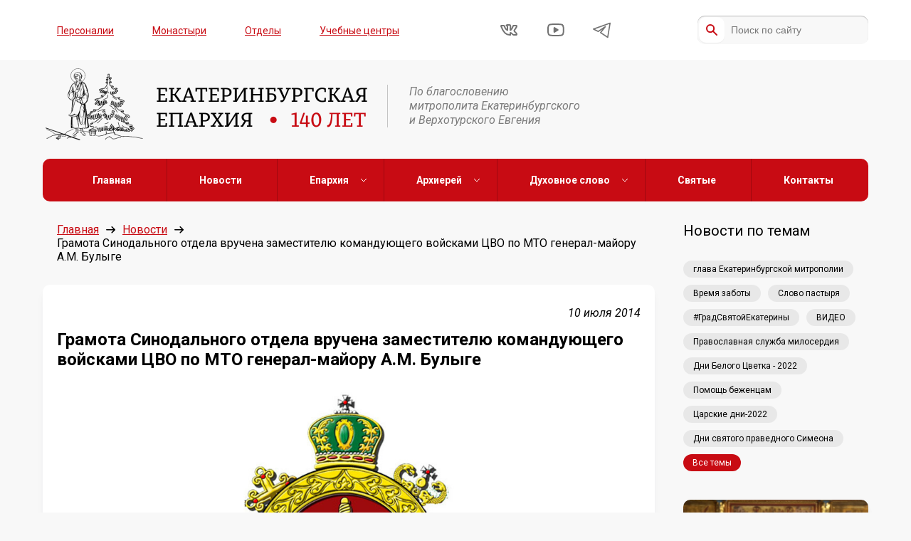

--- FILE ---
content_type: text/html; charset=UTF-8
request_url: https://ekaterinburg-eparhia.ru/news/2014/07/10/9896/
body_size: 8793
content:

<!DOCTYPE html>
<html lang="ru">
<head>

    <link rel="preload" href="https://ekaterinburg-eparhia.ru/wp-content/themes/eparhia/assets/fonts/PermianSlabSerifTypeface.woff" as="font" type="font/woff" crossorigin>

    <meta charset="UTF-8">
    <meta http-equiv="X-UA-Compatible" content="IE=edge">
    <meta name="viewport" content="width=device-width, initial-scale=1, maximum-scale=1, minimum-scale=1, user-scalable=no">

    <meta name='robots' content='index, follow, max-image-preview:large, max-snippet:-1, max-video-preview:-1' />

	<!-- This site is optimized with the Yoast SEO plugin v26.8 - https://yoast.com/product/yoast-seo-wordpress/ -->
	<title>Грамота Синодального отдела вручена заместителю командующего войсками ЦВО по МТО генерал-майору А.М. Булыге - Екатеринбургская епархия</title>
	<link rel="canonical" href="https://ekaterinburg-eparhia.ru/news/2014/07/10/9896/" />
	<meta property="og:locale" content="ru_RU" />
	<meta property="og:type" content="article" />
	<meta property="og:title" content="Грамота Синодального отдела вручена заместителю командующего войсками ЦВО по МТО генерал-майору А.М. Булыге - Екатеринбургская епархия" />
	<meta property="og:url" content="https://ekaterinburg-eparhia.ru/news/2014/07/10/9896/" />
	<meta property="og:site_name" content="Екатеринбургская епархия" />
	<meta property="article:publisher" content="https://www.facebook.com/ekbeparhia/" />
	<meta property="article:published_time" content="2014-07-10T07:00:00+00:00" />
	<meta property="article:modified_time" content="2015-10-26T00:37:45+00:00" />
	<meta property="og:image" content="https://ekaterinburg-eparhia.ru/images/SINLogo.jpg" />
	<meta name="author" content="admin" />
	<meta name="twitter:card" content="summary_large_image" />
	<meta name="twitter:label1" content="Написано автором" />
	<meta name="twitter:data1" content="admin" />
	<script type="application/ld+json" class="yoast-schema-graph">{"@context":"https://schema.org","@graph":[{"@type":"Article","@id":"https://ekaterinburg-eparhia.ru/news/2014/07/10/9896/#article","isPartOf":{"@id":"https://ekaterinburg-eparhia.ru/news/2014/07/10/9896/"},"author":{"name":"admin","@id":"https://ekaterinburg-eparhia.ru/#/schema/person/67f2719a6f3e720021a889e5b0840d27"},"headline":"Грамота Синодального отдела вручена заместителю командующего войсками ЦВО по МТО генерал-майору А.М. Булыге","datePublished":"2014-07-10T07:00:00+00:00","dateModified":"2015-10-26T00:37:45+00:00","mainEntityOfPage":{"@id":"https://ekaterinburg-eparhia.ru/news/2014/07/10/9896/"},"wordCount":14,"publisher":{"@id":"https://ekaterinburg-eparhia.ru/#organization"},"articleSection":["Новости"],"inLanguage":"ru-RU"},{"@type":"WebPage","@id":"https://ekaterinburg-eparhia.ru/news/2014/07/10/9896/","url":"https://ekaterinburg-eparhia.ru/news/2014/07/10/9896/","name":"Грамота Синодального отдела вручена заместителю командующего войсками ЦВО по МТО генерал-майору А.М. Булыге - Екатеринбургская епархия","isPartOf":{"@id":"https://ekaterinburg-eparhia.ru/#website"},"datePublished":"2014-07-10T07:00:00+00:00","dateModified":"2015-10-26T00:37:45+00:00","breadcrumb":{"@id":"https://ekaterinburg-eparhia.ru/news/2014/07/10/9896/#breadcrumb"},"inLanguage":"ru-RU","potentialAction":[{"@type":"ReadAction","target":["https://ekaterinburg-eparhia.ru/news/2014/07/10/9896/"]}]},{"@type":"BreadcrumbList","@id":"https://ekaterinburg-eparhia.ru/news/2014/07/10/9896/#breadcrumb","itemListElement":[{"@type":"ListItem","position":1,"name":"Главная страница","item":"https://ekaterinburg-eparhia.ru/"},{"@type":"ListItem","position":2,"name":"Грамота Синодального отдела вручена заместителю командующего войсками ЦВО по МТО генерал-майору А.М. Булыге"}]},{"@type":"WebSite","@id":"https://ekaterinburg-eparhia.ru/#website","url":"https://ekaterinburg-eparhia.ru/","name":"Екатеринбургская епархия","description":"Официальный сайт Екатеринбургской епархии","publisher":{"@id":"https://ekaterinburg-eparhia.ru/#organization"},"potentialAction":[{"@type":"SearchAction","target":{"@type":"EntryPoint","urlTemplate":"https://ekaterinburg-eparhia.ru/?s={search_term_string}"},"query-input":{"@type":"PropertyValueSpecification","valueRequired":true,"valueName":"search_term_string"}}],"inLanguage":"ru-RU"},{"@type":"Organization","@id":"https://ekaterinburg-eparhia.ru/#organization","name":"Екатеринбургская епархия","url":"https://ekaterinburg-eparhia.ru/","logo":{"@type":"ImageObject","inLanguage":"ru-RU","@id":"https://ekaterinburg-eparhia.ru/#/schema/logo/image/","url":"http://ekaterinburg-eparhia.ru/wp-content/uploads/2021/11/logo-with-text.png","contentUrl":"http://ekaterinburg-eparhia.ru/wp-content/uploads/2021/11/logo-with-text.png","width":458,"height":105,"caption":"Екатеринбургская епархия"},"image":{"@id":"https://ekaterinburg-eparhia.ru/#/schema/logo/image/"},"sameAs":["https://www.facebook.com/ekbeparhia/","https://www.instagram.com/ekb_mitropolia/","https://www.youtube.com/channel/UCEWAVErP7VmGlrwiO30OgzQ"]},{"@type":"Person","@id":"https://ekaterinburg-eparhia.ru/#/schema/person/67f2719a6f3e720021a889e5b0840d27","name":"admin","sameAs":["http://eparhia.test"],"url":"https://ekaterinburg-eparhia.ru/author/admin/"}]}</script>
	<!-- / Yoast SEO plugin. -->


<link rel='dns-prefetch' href='//stats.wp.com' />
<link rel='preconnect' href='//c0.wp.com' />
<style id='wp-img-auto-sizes-contain-inline-css' type='text/css'>
img:is([sizes=auto i],[sizes^="auto," i]){contain-intrinsic-size:3000px 1500px}
/*# sourceURL=wp-img-auto-sizes-contain-inline-css */
</style>
<link rel='stylesheet' id='styles-css' href='https://ekaterinburg-eparhia.ru/wp-content/themes/eparhia/assets/css/styles.css?ver=1.1372' type='text/css' media='all' />
<link rel='stylesheet' id='wp-block-library-css' href='https://c0.wp.com/c/6.9/wp-includes/css/dist/block-library/style.min.css' type='text/css' media='all' />
<style id='wp-block-library-inline-css' type='text/css'>
/*wp_block_styles_on_demand_placeholder:6971e1e37b1f1*/
/*# sourceURL=wp-block-library-inline-css */
</style>
<style id='classic-theme-styles-inline-css' type='text/css'>
/*! This file is auto-generated */
.wp-block-button__link{color:#fff;background-color:#32373c;border-radius:9999px;box-shadow:none;text-decoration:none;padding:calc(.667em + 2px) calc(1.333em + 2px);font-size:1.125em}.wp-block-file__button{background:#32373c;color:#fff;text-decoration:none}
/*# sourceURL=/wp-includes/css/classic-themes.min.css */
</style>
<link rel='stylesheet' id='wptelegram_widget-public-0-css' href='https://ekaterinburg-eparhia.ru/wp-content/plugins/wptelegram-widget/assets/build/dist/public-DEib7km8.css' type='text/css' media='all' />
<link rel='stylesheet' id='wp-components-css' href='https://c0.wp.com/c/6.9/wp-includes/css/dist/components/style.min.css' type='text/css' media='all' />
<link rel='stylesheet' id='wptelegram_widget-blocks-0-css' href='https://ekaterinburg-eparhia.ru/wp-content/plugins/wptelegram-widget/assets/build/dist/blocks-C9ogPNk6.css' type='text/css' media='all' />
<style id='wptelegram_widget-blocks-0-inline-css' type='text/css'>
:root {--wptelegram-widget-join-link-bg-color: #389ce9;--wptelegram-widget-join-link-color: #fff}
/*# sourceURL=wptelegram_widget-blocks-0-inline-css */
</style>
<script type="text/javascript" src="https://ekaterinburg-eparhia.ru/wp-content/plugins/wp-yandex-metrika/assets/YmEc.min.js?ver=1.2.2" id="wp-yandex-metrika_YmEc-js"></script>
<script type="text/javascript" id="wp-yandex-metrika_YmEc-js-after">
/* <![CDATA[ */
window.tmpwpym={datalayername:'dataLayer',counters:JSON.parse('[{"number":"96290475","webvisor":"1"}]'),targets:JSON.parse('[]')};
//# sourceURL=wp-yandex-metrika_YmEc-js-after
/* ]]> */
</script>
<script type="text/javascript" src="https://ekaterinburg-eparhia.ru/wp-content/plugins/wp-yandex-metrika/assets/frontend.min.js?ver=1.2.2" id="wp-yandex-metrika_frontend-js"></script>
<link rel="https://api.w.org/" href="https://ekaterinburg-eparhia.ru/wp-json/" /><link rel="alternate" title="JSON" type="application/json" href="https://ekaterinburg-eparhia.ru/wp-json/wp/v2/posts/9896" /><link rel="EditURI" type="application/rsd+xml" title="RSD" href="https://ekaterinburg-eparhia.ru/xmlrpc.php?rsd" />
<meta name="generator" content="WordPress 6.9" />
<meta name="verification" content="f612c7d25f5690ad41496fcfdbf8d1" />	<style>img#wpstats{display:none}</style>
		        <!-- Yandex.Metrica counter -->
        <script type="text/javascript">
            (function (m, e, t, r, i, k, a) {
                m[i] = m[i] || function () {
                    (m[i].a = m[i].a || []).push(arguments)
                };
                m[i].l = 1 * new Date();
                k = e.createElement(t), a = e.getElementsByTagName(t)[0], k.async = 1, k.src = r, a.parentNode.insertBefore(k, a)
            })

            (window, document, "script", "https://mc.yandex.ru/metrika/tag.js", "ym");

            ym("96290475", "init", {
                clickmap: true,
                trackLinks: true,
                accurateTrackBounce: true,
                webvisor: true,
                ecommerce: "dataLayer",
                params: {
                    __ym: {
                        "ymCmsPlugin": {
                            "cms": "wordpress",
                            "cmsVersion":"6.9",
                            "pluginVersion": "1.2.2",
                            "ymCmsRip": "1300965426"
                        }
                    }
                }
            });
        </script>
        <!-- /Yandex.Metrica counter -->
        <link rel="icon" href="https://ekaterinburg-eparhia.ru/wp-content/uploads/2022/02/bez-imeni-2-1.png" sizes="32x32" />
<link rel="icon" href="https://ekaterinburg-eparhia.ru/wp-content/uploads/2022/02/bez-imeni-2-1.png" sizes="192x192" />
<link rel="apple-touch-icon" href="https://ekaterinburg-eparhia.ru/wp-content/uploads/2022/02/bez-imeni-2-1.png" />
<meta name="msapplication-TileImage" content="https://ekaterinburg-eparhia.ru/wp-content/uploads/2022/02/bez-imeni-2-1.png" />

    <link rel="shortcut icon" href="https://ekaterinburg-eparhia.ru/wp-content/themes/eparhia/favicon.ico" />

    <!--[if lte IE 10]><script src="http://phpbbex.com/oldies/oldies.js" charset="utf-8"></script><![endif]-->
<link rel="apple-touch-icon" sizes="57x57" href="/apple-icon-57x57.png">
<link rel="apple-touch-icon" sizes="60x60" href="/apple-icon-60x60.png">
<link rel="apple-touch-icon" sizes="72x72" href="/apple-icon-72x72.png">
<link rel="apple-touch-icon" sizes="76x76" href="/apple-icon-76x76.png">
<link rel="apple-touch-icon" sizes="114x114" href="/apple-icon-114x114.png">
<link rel="apple-touch-icon" sizes="120x120" href="/apple-icon-120x120.png">
<link rel="icon" type="image/png" sizes="32x32" href="/favicon-32x32.png">
<link rel="icon" type="image/png" sizes="96x96" href="/favicon-96x96.png">
<link rel="icon" type="image/png" sizes="16x16" href="/favicon-16x16.png">
<link rel="manifest" href="/manifest.json">
<meta name="yandex-verification" content="5651a544544988b9" />
</head>
<body class="wp-singular post-template-default single single-post postid-9896 single-format-standard wp-theme-eparhia">
<div class="page-layout" style="display:none;"></div>
<div class="header">
    <div class="header__top hidden-mobile">
        <div class="container">
            <div class="row hb vc">
                <nav class="menu-verhnee-menyu-container"><ul id="top-menu" class="top-menu"><li id="menu-item-170383" class="menu-item menu-item-type-post_type menu-item-object-page menu-item-170383"><a href="https://ekaterinburg-eparhia.ru/person/">Персоналии</a></li>
<li id="menu-item-42244" class="menu-item menu-item-type-custom menu-item-object-custom menu-item-42244"><a href="/building/monastyr">Монастыри</a></li>
<li id="menu-item-42245" class="menu-item menu-item-type-custom menu-item-object-custom menu-item-42245"><a href="/structure/">Отделы</a></li>
<li id="menu-item-42247" class="menu-item menu-item-type-custom menu-item-object-custom menu-item-42247"><a href="/building/study/">Учебные центры</a></li>
</ul></nav>                <ul class="social flex hb vc">
            <li>
            <a href="https://vk.com/ekaterinburg_eparhia" target="_blank" rel="nofollow">
                <svg width="25" height="17" viewBox="0 0 25 17" fill="none" xmlns="http://www.w3.org/2000/svg">
                    <path d="M22.4046 15.0112H19.4827C19.4827 15.0112 18.4545 15.1143 17.6365 14.5093C16.5275 13.7273 15.5697 12.0112 14.1077 12.0112V15.0112C14.1077 15.0112 14.1317 15.0112 13.1077 15.0112C12.0837 15.0112 9.0625 14.8523 6.3675 12.1753C3.2735 9.10329 1.10773 3.01123 1.10773 3.01123C1.10773 3.01123 0.888507 2.47998 1.07551 2.22998C1.37351 1.91798 1.80549 2.01807 1.80549 2.01807C1.80549 2.01807 3.98464 2.00098 4.71564 2.00098C5.43564 2.00098 5.63849 2.62012 5.63849 2.62012C5.63849 2.62012 6.22142 4.28418 6.89142 5.51318C8.18642 7.89018 10.1077 8.37793 10.1077 8.37793V4.72998C10.1077 4.72998 10.1488 3.11712 9.41584 2.47412C9.07084 2.17112 8.65967 1.98317 8.44367 1.95117C8.25867 1.93517 8.55183 1.49483 8.93683 1.29883C9.50783 1.00383 10.6278 1.00391 10.6278 1.00391L12.8206 1C13.7506 1 14.1478 1.54005 14.1478 2.47705C14.1478 3.31105 14.1068 8.37891 14.1068 8.37891C14.1068 8.37891 15.1239 8.19088 16.6029 5.54688C17.2969 4.28988 17.9305 2.51709 17.9305 2.51709C17.9305 2.51709 18.0378 2.25509 18.2078 2.14209C18.3938 2.02809 18.8558 2.01221 18.8558 2.01221H21.6527C21.6527 2.01221 23.1107 1.93484 23.1107 2.48584C23.1107 3.32484 22.6137 4.355 21.2737 6.25C19.0527 9.385 18.8054 9.08983 20.6414 10.9028C22.3974 12.6158 22.8244 13.3542 22.8704 13.4502C23.6124 14.7232 22.4046 15.0112 22.4046 15.0112Z" stroke="black" stroke-width="2" stroke-miterlimit="10" stroke-linecap="round" stroke-linejoin="round"/>
                </svg>
            </a>
        </li>
    
            <li>
            <a href="https://www.youtube.com/channel/UCEWAVErP7VmGlrwiO30OgzQ" target="_blank" rel="nofollow">
                <svg width="25" height="18" viewBox="0 0 25 18" fill="none" xmlns="http://www.w3.org/2000/svg">
                    <path d="M12.873 17C18.434 17 20.9468 16.5381 20.9468 16.5381C21.7398 16.3921 22.6559 15.6749 22.9839 14.9429C22.9839 14.9429 23.856 13 23.856 9C23.856 5 22.9839 3.05615 22.9839 3.05615C22.6559 2.32615 21.7398 1.60791 20.9468 1.46191C20.9468 1.46191 18.433 1 12.873 1H12.8569C7.29593 1 4.78516 1.46191 4.78516 1.46191C3.99216 1.60791 3.07405 2.32515 2.74805 3.05615C2.74805 3.05615 1.87695 5 1.87695 9C1.87695 13 2.74805 14.9429 2.74805 14.9429C3.07405 15.6739 3.99216 16.3911 4.78516 16.5381C4.78516 16.5381 7.29693 17 12.8569 17H12.873Z" stroke="black" stroke-width="2" stroke-miterlimit="10" stroke-linecap="round" stroke-linejoin="round"/>
                    <path d="M10.8555 12V6L15.8555 9L10.8555 12Z" fill="black" stroke="black" stroke-width="2" stroke-miterlimit="10" stroke-linecap="round" stroke-linejoin="round"/>
                </svg>
            </a>
        </li>
                     <li>
            <a href="https://t.me/eparhia96" target="_blank" rel="nofollow">
               <svg width="25px" height="25px" viewBox="0 0 15 15" fill="none" xmlns="http://www.w3.org/2000/svg">
<path d="M14.5 1.5L0.5 6.5L4.5 8.5L10.5 4.5L6.5 9.5L12.5 13.5L14.5 1.5Z" stroke="black" stroke-linejoin="round"/>
</svg>

            </a>
        </li>
    </ul>                                    <form class="search" method="get" action="/">
                        <input type="text" class="input" name="s" value="" placeholder="Поиск по сайту" />
                        <input type="submit" class="submit" />
                    </form>
                            </div>
        </div>
    </div>
    <div class="header__middle">
        <div class="container">
            <div class="row vc">
                <a class="logo" href="/">
                    <img src="https://ekaterinburg-eparhia.ru/wp-content/uploads/2025/02/logo-with-text-140-2.png" />
                </a>
                <span class="slogan hidden-mobile">По благословению <br>митрополита Екатеринбургского <br>и Верхотурского Евгения</span>
            </div>
        </div>
    </div>
    <div class="mobile-menu sticky-menu visible-mobile">
        <div class="head">
            <span>МЕНЮ</span>
            <a id="menu-trigger"></a>
        </div>
        <div class="body" style="display:none;">
            <nav class="menu-glavnoe-menyu-container"><ul id="main-menu" class="main-nav"><li id="menu-item-42253" class="menu-item menu-item-type-custom menu-item-object-custom menu-item-42253"><a href="/">Главная</a></li>
<li id="menu-item-42366" class="menu-item menu-item-type-taxonomy menu-item-object-category current-post-ancestor current-menu-parent current-post-parent menu-item-42366"><a href="https://ekaterinburg-eparhia.ru/news/">Новости</a></li>
<li id="menu-item-42254" class="menu-item menu-item-type-custom menu-item-object-custom menu-item-has-children menu-item-42254"><a href="#">Епархия</a>
<ul class="sub-menu">
	<li id="menu-item-42361" class="menu-item menu-item-type-post_type menu-item-object-page menu-item-42361"><a href="https://ekaterinburg-eparhia.ru/history/">История епархии</a></li>
	<li id="menu-item-45366" class="menu-item menu-item-type-post_type menu-item-object-page menu-item-45366"><a href="https://ekaterinburg-eparhia.ru/eparhia-v-cifrah/">Епархия в цифрах</a></li>
	<li id="menu-item-170491" class="menu-item menu-item-type-taxonomy menu-item-object-category menu-item-170491"><a href="https://ekaterinburg-eparhia.ru/gallery/">Фотогалерея</a></li>
	<li id="menu-item-170492" class="menu-item menu-item-type-taxonomy menu-item-object-category menu-item-170492"><a href="https://ekaterinburg-eparhia.ru/videos/">Видео</a></li>
	<li id="menu-item-42359" class="menu-item menu-item-type-custom menu-item-object-custom menu-item-42359"><a href="/structure/">Отделы</a></li>
	<li id="menu-item-42362" class="menu-item menu-item-type-custom menu-item-object-custom menu-item-42362"><a href="/building/chrames/">Храмы и благочиния</a></li>
	<li id="menu-item-42360" class="menu-item menu-item-type-custom menu-item-object-custom menu-item-42360"><a href="/person/">Персоналии</a></li>
	<li id="menu-item-130530" class="menu-item menu-item-type-post_type menu-item-object-page menu-item-130530"><a href="https://ekaterinburg-eparhia.ru/projects/">Проекты Екатеринбургской митрополии</a></li>
</ul>
</li>
<li id="menu-item-42261" class="menu-item menu-item-type-custom menu-item-object-custom menu-item-has-children menu-item-42261"><a href="#">Архиерей</a>
<ul class="sub-menu">
	<li id="menu-item-44835" class="menu-item menu-item-type-custom menu-item-object-custom menu-item-44835"><a href="https://ekaterinburg-eparhia.ru/person/3/">Биография</a></li>
	<li id="menu-item-42364" class="menu-item menu-item-type-post_type menu-item-object-page menu-item-42364"><a href="https://ekaterinburg-eparhia.ru/slovo/">Слово архипастыря</a></li>
	<li id="menu-item-42365" class="menu-item menu-item-type-post_type menu-item-object-page menu-item-42365"><a href="https://ekaterinburg-eparhia.ru/raspisanie/">Расписание архиерейских богослужений</a></li>
</ul>
</li>
<li id="menu-item-42255" class="menu-item menu-item-type-custom menu-item-object-custom menu-item-has-children menu-item-42255"><a href="#">Духовное слово</a>
<ul class="sub-menu">
	<li id="menu-item-42444" class="menu-item menu-item-type-post_type menu-item-object-page menu-item-42444"><a href="https://ekaterinburg-eparhia.ru/mnenie-na-zlobu-dnya/">Мнение</a></li>
	<li id="menu-item-42674" class="menu-item menu-item-type-post_type menu-item-object-page menu-item-42674"><a href="https://ekaterinburg-eparhia.ru/vopros-otvet/">Вопрос — ответ</a></li>
</ul>
</li>
<li id="menu-item-42442" class="menu-item menu-item-type-custom menu-item-object-custom menu-item-42442"><a href="/saints">Святые</a></li>
<li id="menu-item-42260" class="menu-item menu-item-type-post_type menu-item-object-page menu-item-42260"><a href="https://ekaterinburg-eparhia.ru/contacts/">Контакты</a></li>
</ul></nav>            <nav class="menu-verhnee-menyu-container"><ul id="top-menu" class="top-menu"><li class="menu-item menu-item-type-post_type menu-item-object-page menu-item-170383"><a href="https://ekaterinburg-eparhia.ru/person/">Персоналии</a></li>
<li class="menu-item menu-item-type-custom menu-item-object-custom menu-item-42244"><a href="/building/monastyr">Монастыри</a></li>
<li class="menu-item menu-item-type-custom menu-item-object-custom menu-item-42245"><a href="/structure/">Отделы</a></li>
<li class="menu-item menu-item-type-custom menu-item-object-custom menu-item-42247"><a href="/building/study/">Учебные центры</a></li>
</ul></nav>            <ul class="social flex hb vc">
            <li>
            <a href="https://vk.com/ekaterinburg_eparhia" target="_blank" rel="nofollow">
                <svg width="25" height="17" viewBox="0 0 25 17" fill="none" xmlns="http://www.w3.org/2000/svg">
                    <path d="M22.4046 15.0112H19.4827C19.4827 15.0112 18.4545 15.1143 17.6365 14.5093C16.5275 13.7273 15.5697 12.0112 14.1077 12.0112V15.0112C14.1077 15.0112 14.1317 15.0112 13.1077 15.0112C12.0837 15.0112 9.0625 14.8523 6.3675 12.1753C3.2735 9.10329 1.10773 3.01123 1.10773 3.01123C1.10773 3.01123 0.888507 2.47998 1.07551 2.22998C1.37351 1.91798 1.80549 2.01807 1.80549 2.01807C1.80549 2.01807 3.98464 2.00098 4.71564 2.00098C5.43564 2.00098 5.63849 2.62012 5.63849 2.62012C5.63849 2.62012 6.22142 4.28418 6.89142 5.51318C8.18642 7.89018 10.1077 8.37793 10.1077 8.37793V4.72998C10.1077 4.72998 10.1488 3.11712 9.41584 2.47412C9.07084 2.17112 8.65967 1.98317 8.44367 1.95117C8.25867 1.93517 8.55183 1.49483 8.93683 1.29883C9.50783 1.00383 10.6278 1.00391 10.6278 1.00391L12.8206 1C13.7506 1 14.1478 1.54005 14.1478 2.47705C14.1478 3.31105 14.1068 8.37891 14.1068 8.37891C14.1068 8.37891 15.1239 8.19088 16.6029 5.54688C17.2969 4.28988 17.9305 2.51709 17.9305 2.51709C17.9305 2.51709 18.0378 2.25509 18.2078 2.14209C18.3938 2.02809 18.8558 2.01221 18.8558 2.01221H21.6527C21.6527 2.01221 23.1107 1.93484 23.1107 2.48584C23.1107 3.32484 22.6137 4.355 21.2737 6.25C19.0527 9.385 18.8054 9.08983 20.6414 10.9028C22.3974 12.6158 22.8244 13.3542 22.8704 13.4502C23.6124 14.7232 22.4046 15.0112 22.4046 15.0112Z" stroke="black" stroke-width="2" stroke-miterlimit="10" stroke-linecap="round" stroke-linejoin="round"/>
                </svg>
            </a>
        </li>
    
            <li>
            <a href="https://www.youtube.com/channel/UCEWAVErP7VmGlrwiO30OgzQ" target="_blank" rel="nofollow">
                <svg width="25" height="18" viewBox="0 0 25 18" fill="none" xmlns="http://www.w3.org/2000/svg">
                    <path d="M12.873 17C18.434 17 20.9468 16.5381 20.9468 16.5381C21.7398 16.3921 22.6559 15.6749 22.9839 14.9429C22.9839 14.9429 23.856 13 23.856 9C23.856 5 22.9839 3.05615 22.9839 3.05615C22.6559 2.32615 21.7398 1.60791 20.9468 1.46191C20.9468 1.46191 18.433 1 12.873 1H12.8569C7.29593 1 4.78516 1.46191 4.78516 1.46191C3.99216 1.60791 3.07405 2.32515 2.74805 3.05615C2.74805 3.05615 1.87695 5 1.87695 9C1.87695 13 2.74805 14.9429 2.74805 14.9429C3.07405 15.6739 3.99216 16.3911 4.78516 16.5381C4.78516 16.5381 7.29693 17 12.8569 17H12.873Z" stroke="black" stroke-width="2" stroke-miterlimit="10" stroke-linecap="round" stroke-linejoin="round"/>
                    <path d="M10.8555 12V6L15.8555 9L10.8555 12Z" fill="black" stroke="black" stroke-width="2" stroke-miterlimit="10" stroke-linecap="round" stroke-linejoin="round"/>
                </svg>
            </a>
        </li>
                     <li>
            <a href="https://t.me/eparhia96" target="_blank" rel="nofollow">
               <svg width="25px" height="25px" viewBox="0 0 15 15" fill="none" xmlns="http://www.w3.org/2000/svg">
<path d="M14.5 1.5L0.5 6.5L4.5 8.5L10.5 4.5L6.5 9.5L12.5 13.5L14.5 1.5Z" stroke="black" stroke-linejoin="round"/>
</svg>

            </a>
        </li>
    </ul>            <form class="search" method="get" action="/">
                <input type="text" class="input" name="s" value="" placeholder="Поиск по сайту" />
                <input type="submit" class="submit" />
            </form>
        </div>
    </div>
</div>
<div class="main-menu sticky-menu hidden-mobile">
    <div class="container">
        <div class="row hc vc">
            <nav class="menu-glavnoe-menyu-container"><ul id="main-menu" class="main-nav"><li class="menu-item menu-item-type-custom menu-item-object-custom menu-item-42253"><a href="/">Главная</a></li>
<li class="menu-item menu-item-type-taxonomy menu-item-object-category current-post-ancestor current-menu-parent current-post-parent menu-item-42366"><a href="https://ekaterinburg-eparhia.ru/news/">Новости</a></li>
<li class="menu-item menu-item-type-custom menu-item-object-custom menu-item-has-children menu-item-42254"><a href="#">Епархия</a>
<ul class="sub-menu">
	<li class="menu-item menu-item-type-post_type menu-item-object-page menu-item-42361"><a href="https://ekaterinburg-eparhia.ru/history/">История епархии</a></li>
	<li class="menu-item menu-item-type-post_type menu-item-object-page menu-item-45366"><a href="https://ekaterinburg-eparhia.ru/eparhia-v-cifrah/">Епархия в цифрах</a></li>
	<li class="menu-item menu-item-type-taxonomy menu-item-object-category menu-item-170491"><a href="https://ekaterinburg-eparhia.ru/gallery/">Фотогалерея</a></li>
	<li class="menu-item menu-item-type-taxonomy menu-item-object-category menu-item-170492"><a href="https://ekaterinburg-eparhia.ru/videos/">Видео</a></li>
	<li class="menu-item menu-item-type-custom menu-item-object-custom menu-item-42359"><a href="/structure/">Отделы</a></li>
	<li class="menu-item menu-item-type-custom menu-item-object-custom menu-item-42362"><a href="/building/chrames/">Храмы и благочиния</a></li>
	<li class="menu-item menu-item-type-custom menu-item-object-custom menu-item-42360"><a href="/person/">Персоналии</a></li>
	<li class="menu-item menu-item-type-post_type menu-item-object-page menu-item-130530"><a href="https://ekaterinburg-eparhia.ru/projects/">Проекты Екатеринбургской митрополии</a></li>
</ul>
</li>
<li class="menu-item menu-item-type-custom menu-item-object-custom menu-item-has-children menu-item-42261"><a href="#">Архиерей</a>
<ul class="sub-menu">
	<li class="menu-item menu-item-type-custom menu-item-object-custom menu-item-44835"><a href="https://ekaterinburg-eparhia.ru/person/3/">Биография</a></li>
	<li class="menu-item menu-item-type-post_type menu-item-object-page menu-item-42364"><a href="https://ekaterinburg-eparhia.ru/slovo/">Слово архипастыря</a></li>
	<li class="menu-item menu-item-type-post_type menu-item-object-page menu-item-42365"><a href="https://ekaterinburg-eparhia.ru/raspisanie/">Расписание архиерейских богослужений</a></li>
</ul>
</li>
<li class="menu-item menu-item-type-custom menu-item-object-custom menu-item-has-children menu-item-42255"><a href="#">Духовное слово</a>
<ul class="sub-menu">
	<li class="menu-item menu-item-type-post_type menu-item-object-page menu-item-42444"><a href="https://ekaterinburg-eparhia.ru/mnenie-na-zlobu-dnya/">Мнение</a></li>
	<li class="menu-item menu-item-type-post_type menu-item-object-page menu-item-42674"><a href="https://ekaterinburg-eparhia.ru/vopros-otvet/">Вопрос — ответ</a></li>
</ul>
</li>
<li class="menu-item menu-item-type-custom menu-item-object-custom menu-item-42442"><a href="/saints">Святые</a></li>
<li class="menu-item menu-item-type-post_type menu-item-object-page menu-item-42260"><a href="https://ekaterinburg-eparhia.ru/contacts/">Контакты</a></li>
</ul></nav>        </div>
    </div>
</div>

<div class="wrap container">
    <div class="row hb">

<div class="content">
    <ul class="breadcrumbs row vc">
        <li><a href="/">Главная</a><span class="arrow"></span></li>
        <li><a href="/news/">Новости</a><span class="arrow"></span></li>
        <li><span>Грамота Синодального отдела вручена заместителю командующего войсками ЦВО по МТО генерал-майору А.М. Булыге</span></li>
    </ul>

    <div class="article bordered shadow">

                    <p class="article-blogmeta-single">10 июля 2014</p>
            <h1 class="h3 article__title">Грамота Синодального отдела вручена заместителю командующего войсками ЦВО по МТО генерал-майору А.М. Булыге</h1>

            
            <div class="article__body">
                <p><img decoding="async" src="/images/SINLogo.jpg" border="0" width="590" style="margin: 10px auto; display: block;" /></p>
<script>
    var sliderThumbs = true;
</script>
<div class="share flex vc">
    <span class="title bold">Поделиться:</span>
    <script src="https://yastatic.net/share2/share.js"></script>
    <div class="ya-share2" data-curtain data-services="vkontakte,odnoklassniki,telegram,whatsapp"></div>
</div>
            </div>

                    </div>
            <div class="other_news">
            <h2 class="block-title">
                <span>Другие новости</span>
            </h2>
            <div class="row hb">
                                    <div class="grid">
                        <a href="https://ekaterinburg-eparhia.ru/news/2014/10/21/10240/">
                            <div class="preview" style="background-image:url(http://test.ekaterinburg-eparhia.ru/?p=10240);"></div>
                            <div class="inner">
                                <h5 class="title">25 октября в Екатеринбурге пройдет благотворительная акция «Всем миром»</h5>
                            </div>
                        </a>
                    </div>
                                    <div class="grid">
                        <a href="https://ekaterinburg-eparhia.ru/news/2014/10/06/10187/">
                            <div class="preview" style="background-image:url(http://test.ekaterinburg-eparhia.ru/?p=10187);"></div>
                            <div class="inner">
                                <h5 class="title">Пушкинский концерт в «Патриаршем подворье»: «Роняет лес багряный свой убор…»</h5>
                            </div>
                        </a>
                    </div>
                                    <div class="grid">
                        <a href="https://ekaterinburg-eparhia.ru/news/2014/09/18/10121/">
                            <div class="preview" style="background-image:url(http://test.ekaterinburg-eparhia.ru/?p=10121);"></div>
                            <div class="inner">
                                <h5 class="title">Пожарные и спасатели Свердловской области отпраздновали свой православный «профессиональный» праздник</h5>
                            </div>
                        </a>
                    </div>
                            </div>
            <a class="btn news-all" href="/news">Смотреть все новости</a>
        </div>
    </div>

<div class="sidebar">
    <div class="widget tags"><h4 class="title">Новости по темам</h4><div class="tags"><a class="tag-item" href="/news ?tag=570">глава Екатеринбургской митрополии</a><a class="tag-item" href="/news ?tag=527">Время заботы</a><a class="tag-item" href="/news ?tag=522">Слово пастыря</a><a class="tag-item" href="/news ?tag=422">#ГрадСвятойЕкатерины</a><a class="tag-item" href="/news ?tag=275">ВИДЕО</a><a class="tag-item" href="/news ?tag=14">Православная служба милосердия</a><a class="tag-item" href="/news ?tag=685">Дни Белого Цветка - 2022</a><a class="tag-item" href="/news ?tag=665">Помощь беженцам</a><a class="tag-item" href="/news ?tag=693">Царские дни-2022</a><a class="tag-item" href="/news ?tag=10">Дни святого праведного Симеона</a><a class="btn" href="/tags">Все темы</a></div></div><div class="widget widget_interview"><div class="grid widget interview"><div class="preview" style="background-image:url(https://ekaterinburg-eparhia.ru/wp-content/uploads/2024/09/2d5a8232.jpg);"></div><div class="inner"><h5 class="title acenter">Митрополит Екатеринбургский и Верхотурский Евгений</h5><a href="https://ekaterinburg-eparhia.ru/news/2024/10/02/151780/"><p>«Мы боремся за то, чтобы жить в евангельской системе координат»: митрополит Евгений в интервью «Журналу Московской Патриархии»</p></a></div></div></div><div class="grid widget banner"><a href="http://xn----7sbncodj2avk6c.xn--p1ai/" target="_blank" rel="nofollow"><div class="preview" style="background-image:url(https://ekaterinburg-eparhia.ru/wp-content/uploads/2021/08/18.jpg);"></div><div class="inner"><h5 class="title">Всё о прошедших днях памяти Царственных страстотерпцев &#8212; на «ЦАРСКИЕ-ДНИ.РФ»</h5></a></div></div></div>

</div>
</div>
<div class="footer">
    <div class="footer__top container">
        <div class="row">
            <a href="/" class="logo">
                <img src="https://ekaterinburg-eparhia.ru/wp-content/uploads/2021/11/footer-logo.jpg" />
            </a>
            <div class="footer__menus row">
                <nav class="menu">
                    <p>Епархия</p>
                    <ul>
                        <li><a href="/history/">История</a></li>
                        <li><a href="/saints/">Святые</a></li>
                        <li><a href="/saints/">Святыни</a></li>                    
                        <li><a href="/building/chrames/">Храмы</a></li>
                        <li><a href="/building/monastyr/">Монастыри</a></li>
                        <li><a href="/building/study/">Духовные центры</a></li>
                        <li><a href="/person/">Персоналии</a></li>
                    </ul>
                </nav>
                <nav class="menu">
                    <p>Архиерей</p>
                    <ul>
                        <li><a href="/raspisanie">Расписание богослужений</a></li>
                        <li><a href="/slovo">Слово архипастыря</a></li>
                    </ul>
                    <p>Духовное слово</p>
                    <ul>
                        <li><a href="/mnenie-na-zlobu-dnya/">Мнение</a></li>
                        <li><a href="/vopros-otvet/">Вопросы-ответы</a></li>
                    </ul>
                </nav>
                <nav class="menu">
                    <ul class="last">
                        <li><a href="#" class="bold">Проекты</a></li>
                        <li><a class="bold" href="/news/">Новости</a></li>
                        <li><a class="bold" href="/structure/">Отделы</a></li>
                        <li><a class="bold" href="/contacts/">Контакты</a></li>
                    </ul>
                </nav>
            </div>
        </div>
    </div>
    <div class="footer__middle container">
        <ul class="flex hb vc">
            <li><a>Екатеринбургская <br>Епархия</a></li>
            <li><a href="http://www.tagileparhiya.ru" target="_blank" rel="nofollow">Нижнетагильская <br>Епархия</a></li>
            <li><a href="https://kamensk-eparhiya.ru" target="_blank" rel="nofollow">Каменская <br>Епархия</a></li>
            <li><a href="https://серов-епархия.рф" target="_blank" rel="nofollow">Серовская <br>епархия</a></li>
            <li><a href="https://alapaevsk-eparchy.ru" target="_blank" rel="nofollow">Алапаевская <br>Епархия</a></li>
        </ul>
    </div>
    <div class="footer__bottom container">
        <p>© Екатеринбургская Епархия. 2015 – 2024</p>
<p>620086, Свердловская область, г. Екатеринбург, ул.Репина, 6. Тел.(343) 253-10-42</p>
    </div>
</div>

<script>
    var siteUrl = 'https://ekaterinburg-eparhia.ru';
</script>

            <noscript>
                <div>
                    <img src="https://mc.yandex.ru/watch/96290475" style="position:absolute; left:-9999px;" alt=""/>
                </div>
            </noscript>
            <script type="speculationrules">
{"prefetch":[{"source":"document","where":{"and":[{"href_matches":"/*"},{"not":{"href_matches":["/wp-*.php","/wp-admin/*","/wp-content/uploads/*","/wp-content/*","/wp-content/plugins/*","/wp-content/themes/eparhia/*","/*\\?(.+)"]}},{"not":{"selector_matches":"a[rel~=\"nofollow\"]"}},{"not":{"selector_matches":".no-prefetch, .no-prefetch a"}}]},"eagerness":"conservative"}]}
</script>
<script type="text/javascript" src="https://ekaterinburg-eparhia.ru/wp-content/themes/eparhia/assets/js/plugins.js?ver=1.135" id="plugins-js"></script>
<script type="text/javascript" src="https://ekaterinburg-eparhia.ru/wp-content/themes/eparhia/assets/vendors/justifiedGallery/jquery.justifiedGallery.min.js?ver=1.01" id="justifiedGallery-js"></script>
<script type="text/javascript" src="https://ekaterinburg-eparhia.ru/wp-content/themes/eparhia/assets/js/main.js?ver=1.1363" id="main-js"></script>
<script type="module" src="https://ekaterinburg-eparhia.ru/wp-content/plugins/wptelegram-widget/assets/build/dist/public-BuaRxp9K.js" id="wptelegram_widget-public-js"></script>
<script type="text/javascript" id="jetpack-stats-js-before">
/* <![CDATA[ */
_stq = window._stq || [];
_stq.push([ "view", {"v":"ext","blog":"203763941","post":"9896","tz":"5","srv":"ekaterinburg-eparhia.ru","j":"1:15.4"} ]);
_stq.push([ "clickTrackerInit", "203763941", "9896" ]);
//# sourceURL=jetpack-stats-js-before
/* ]]> */
</script>
<script type="text/javascript" src="https://stats.wp.com/e-202604.js" id="jetpack-stats-js" defer="defer" data-wp-strategy="defer"></script>
<!-- Yandex.Metrika counter -->
<script type="text/javascript" >
   (function(m,e,t,r,i,k,a){m[i]=m[i]||function(){(m[i].a=m[i].a||[]).push(arguments)};
   m[i].l=1*new Date();k=e.createElement(t),a=e.getElementsByTagName(t)[0],k.async=1,k.src=r,a.parentNode.insertBefore(k,a)})
   (window, document, "script", "https://mc.yandex.ru/metrika/tag.js", "ym");

   ym(42822779, "init", {
        clickmap:true,
        trackLinks:true,
        accurateTrackBounce:true
   });
</script>
<noscript><div><img src="https://mc.yandex.ru/watch/42822779" style="position:absolute; left:-9999px;" alt="" /></div></noscript>
<!-- /Yandex.Metrika counter -->
</body>
</html>
